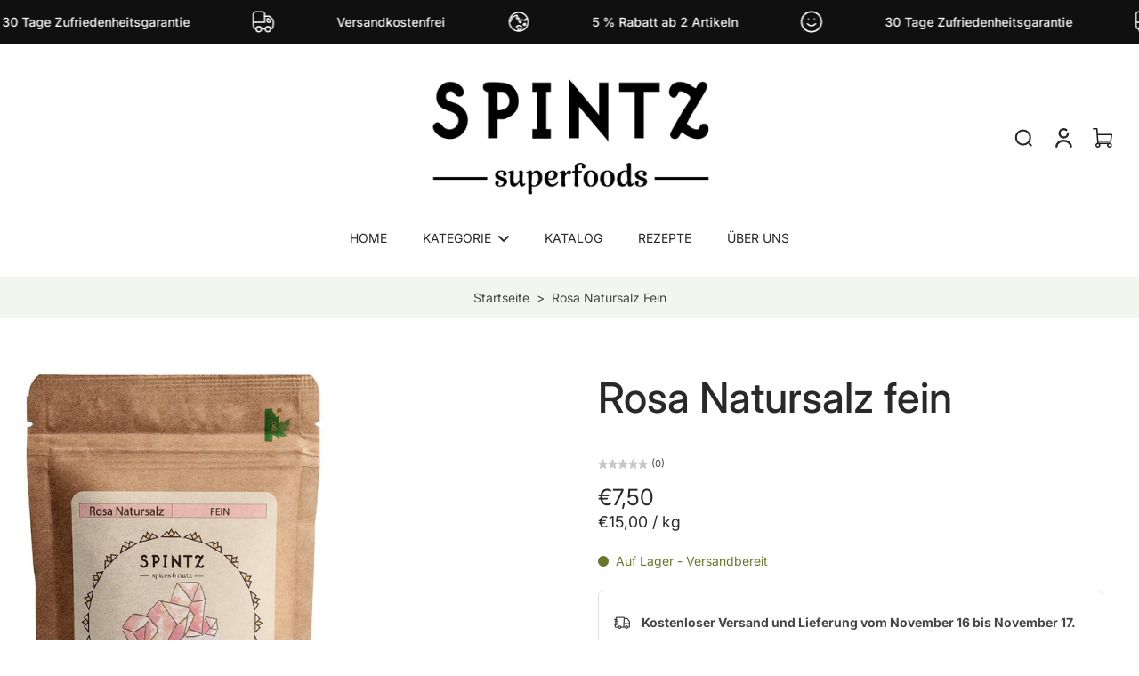

--- FILE ---
content_type: text/javascript
request_url: https://www.spintz.de/cdn/shop/t/17/assets/tab-attention.js?v=11879296936216401971762088735
body_size: -270
content:
window.Eurus.loadedScript.has("tab-attention.js")||(window.Eurus.loadedScript.add("tab-attention.js"),requestAnimationFrame(()=>{document.addEventListener("alpine:init",()=>{Alpine.data("xTabAttention",({message1,message2,delay})=>({messages:message1&&!message2?[message1]:!message1&&message2?[message2]:[message1,message2],messageIndex:0,intervalId:null,pageTitle:document.title,init(){document.title=this.pageTitle,this.messages.length!==0&&(window.addEventListener("focus",this.handleStopTabAttention.bind(this)),window.addEventListener("blur",this.handleStartTabAttention.bind(this)))},handleStartTabAttention(){this.intervalId||(this.intervalId=setInterval(()=>{document.title=this.messages[this.messageIndex],this.messageIndex=(this.messageIndex+1)%this.messages.length},delay*1e3))},handleStopTabAttention(){this.intervalId&&(clearInterval(this.intervalId),this.intervalId=null),document.title=this.pageTitle}}))})}));
//# sourceMappingURL=/cdn/shop/t/17/assets/tab-attention.js.map?v=11879296936216401971762088735


--- FILE ---
content_type: text/javascript
request_url: https://www.spintz.de/cdn/shop/t/17/assets/frequently-bought-together.js?v=36135463379170025961762088735
body_size: 1389
content:
window.Eurus.loadedScript.has("frequently-bought-together.js")||(window.Eurus.loadedScript.add("frequently-bought-together.js"),requestAnimationFrame(()=>{document.addEventListener("alpine:init",()=>{Alpine.data("xProductFrequently",sectionId=>({load:!1,show:!1,products:"",productsList:[],productsListDraft:[],loading:!1,addToCartButton:"",errorMessage:!1,isSelectItems:!1,init(){this.$watch("productsListDraft",()=>{this.productsList===this.productsListDraft?this.isSelectItems=!1:this.isSelectItems=!0,document.dispatchEvent(new CustomEvent(`eurus:product-fbt:productsList-changed-${sectionId}`,{detail:{productsList:this.productsListDraft}}))})},renderRatingYotpo(el){const arrayRatingYotpo=Array.from(document.getElementById(`list-rating-yotpo-${sectionId}`).children);Array.from(el.querySelectorAll(".rating-review")).map((item,index)=>{for(let i=0;i<arrayRatingYotpo.length;i++)if(item.querySelector(".yotpo")||item.querySelector(".yotpo")!=null){let checkReplaceRating=!1;const interval=setInterval(()=>{(arrayRatingYotpo[i].querySelector(".star-container")||arrayRatingYotpo[i].querySelector(".yotpo-sr-bottom-line-left-panel"))&&(item.querySelector(".yotpo")&&item.querySelector(".yotpo").getAttribute("data-product-id")==arrayRatingYotpo[i].querySelector(".yotpo-widget-instance").getAttribute("data-yotpo-product-id")&&(item.innerHTML=arrayRatingYotpo[i].innerHTML,checkReplaceRating=!0),clearInterval(interval))},500);if(checkReplaceRating)break;setTimeout(()=>{interval&&clearInterval(interval)},3e3)}})},openPopup(){this.show=!0,Alpine.store("xPopup").open=!0},closePopup(){this.show=!1,Alpine.store("xPopup").close()},addToListDraft(el,productId,productUrl,hasVariant,cal,name_edt){let productsListDraft=JSON.parse(JSON.stringify(this.productsListDraft));const productName=el.closest(".x-product-fbt-data").querySelector(".product-name").textContent;let currentVariant=JSON.parse(el.closest(".x-product-fbt-data").querySelector(".current-variant").textContent);if(Object.keys(currentVariant).length===0&&el.closest(".x-product-fbt-data").querySelector('[type="application/json"]')){let productVariants=JSON.parse(el.closest(".x-product-fbt-data").querySelector('[type="application/json"]').textContent);for(const variant of productVariants)if(variant.available){currentVariant=variant;break}}const price=!hasVariant&&JSON.parse(el.closest(".x-product-fbt-data").querySelector(".current-price").textContent),featured_image=currentVariant.featured_image?currentVariant.featured_image.src:el.closest(".x-product-fbt-data").querySelector(".featured-image").textContent,vendor=el.closest(".x-product-fbt-data").querySelector(".vendor")?el.closest(".x-product-fbt-data").querySelector(".vendor")?.textContent:"",rating=el.closest(".x-product-fbt-data").querySelector(".rating-fbt-mini")?el.closest(".x-product-fbt-data").querySelector(".rating-fbt-mini")?.innerHTML:"",edtElement=el.closest(".x-product-fbt-data").querySelector(".hidden.cart-edt-properties");let shippingMessage="";edtElement&&(shippingMessage=edtElement.value.replace("time_to_cut_off",Alpine.store("xEstimateDelivery").noti));const preorderElement=el.closest(".x-product-fbt-data").querySelector(".hidden.preorder-edt-properties");let preorderMessage="";preorderElement&&(preorderMessage=preorderElement.value);const properties={...name_edt&&shippingMessage&&{[name_edt]:shippingMessage},...preorderMessage&&{Preorder:preorderMessage}};let productQuantity=parseInt(el.closest(".x-product-fbt-data").querySelector(".current-quantity").value);cal=="plus"&&(productQuantity=productQuantity+1),cal=="minus"&&(productQuantity=productQuantity-1);let variantId=hasVariant?currentVariant.id:currentVariant,newProductsListDraft=[],newItem=hasVariant?{...currentVariant,title:currentVariant.title.replaceAll("\\",""),product_id:productId,product_name:productName,productUrl:`${productUrl}?variant=${currentVariant.id}`,featured_image,quantity:productQuantity,vendor,rating,properties}:{id:variantId,product_id:productId,product_name:productName,productUrl,featured_image,quantity:productQuantity,price,vendor,rating,properties};productsListDraft=productsListDraft.filter(item=>item.id!==variantId),newProductsListDraft=[...productsListDraft,newItem],newProductsListDraft=newProductsListDraft.filter(item=>item.quantity>0),this.productsListDraft=newProductsListDraft,this.errorMessage=!1},addToList(el){this.productsList=this.productsListDraft,this.closePopup(el)},handleAddToCart(el){this.loading=!0,setTimeout(()=>{let items=JSON.parse(JSON.stringify(this.productsList));fetch(window.Shopify.routes.root+"cart/add.js",{method:"POST",headers:{"Content-Type":"application/json"},body:JSON.stringify({items,sections:Alpine.store("xCartHelper").getSectionsToRender().map(section=>section.id)})}).then(response=>response.json()).then(response=>{if(response.status=="422"){const error_message=el.closest(".list-items").querySelector(".cart-warning");this.errorMessage=!0,error_message&&(error_message.textContent=response.description);return}this.errorMessage=!1,Alpine.store("xCartHelper").getSectionsToRender().forEach(section=>{const sectionElement=document.querySelector(section.selector);sectionElement&&response.sections[section.id]&&(sectionElement.innerHTML=getSectionInnerHTML(response.sections[section.id],section.selector))}),Alpine.store("xQuickView")&&Alpine.store("xQuickView").show&&(Alpine.store("xQuickView").show=!1),Alpine.store("xPopup").close(),Alpine.store("xCartNoti")&&Alpine.store("xCartNoti").enable?Alpine.store("xCartNoti").setItem(response):(Alpine.store("xMiniCart").openCart(),document.dispatchEvent(new CustomEvent("eurus:cart:redirect"))),Alpine.store("xCartHelper").currentItemCount=parseInt(document.querySelector("#cart-icon-bubble span").innerHTML),document.dispatchEvent(new CustomEvent("eurus:cart:items-changed")),this.productsList=[],this.productsListDraft=[],this.totalPrice=0}).catch(error=>{console.error("Error:",error)}).finally(()=>{this.loading=!1})},0)},removeItem(el,indexItem){let item=this.productsList[indexItem],newProductsList=this.productsList.filter((item2,index)=>index!=indexItem);this.productsList=newProductsList,this.productsListDraft=this.productsList,document.dispatchEvent(new CustomEvent(`eurus:product-bundle:remove-item-${sectionId}`,{detail:{item,el}}))}})),Alpine.data("xProductItemFBT",(el,sectionId,handleSectionId,productUrl,hasVariant)=>({qty:1,productList:[],currentVariant:"",showButton:!0,productUrl,init(){hasVariant&&document.addEventListener(`eurus:product-card-variant-select:updated:${sectionId}`,e=>{this.currentVariant=e.detail.currentVariant,this.currentVariant&&this.currentVariant.id&&(this.productUrl=productUrl+`/?variant=${this.currentVariant.id}`),this.currentVariant?this.renderAddButton():this.showButton=!0}),document.addEventListener(`eurus:product-fbt:productsList-changed-${handleSectionId}`,e=>{this.productList=e.detail.productsList,this.renderAddButton()})},renderAddButton(){let currentVariant=JSON.parse(document.getElementById("current-variant-"+sectionId).textContent);if(typeof currentVariant=="object"&&Object.keys(currentVariant).length===0){let productVariants=JSON.parse(el.closest(".x-product-fbt-data").querySelector('[type="application/json"]').textContent);for(const variant of productVariants)if(variant.available){currentVariant=variant;break}}let variantId=typeof currentVariant=="object"?currentVariant?.id:currentVariant;const itemVariant=this.productList.find(({id})=>id===variantId);itemVariant?(this.showButton=!1,this.qty=itemVariant.quantity):(this.showButton=!0,this.qty=1)},minus(value){this.qty=parseInt(this.qty),this.qty==1?this.qty=1:this.qty-=value},plus(value){this.qty=parseInt(this.qty),this.qty+=value},invalid(el2){number=parseFloat(el2.value),(!Number.isInteger(number)||number<1)&&(this.qty=1)}}))})}));
//# sourceMappingURL=/cdn/shop/t/17/assets/frequently-bought-together.js.map?v=36135463379170025961762088735


--- FILE ---
content_type: text/javascript
request_url: https://www.spintz.de/cdn/shop/t/17/assets/featured-collection.js?v=166203110154732063391762088735
body_size: -158
content:
window.Eurus.loadedScript.has("featured-collection.js")||(window.Eurus.loadedScript.add("featured-collection.js"),requestAnimationFrame(()=>{document.addEventListener("alpine:init",()=>{Alpine.data("xFeaturedCollection",(sectionId,pageParam,container)=>({sectionId,pageParam,currentTab:1,loading:!0,loaded:[],select(index){this.currentTab=index},loadData(index){const selectedPage=index-1;if(!this.loaded.includes(selectedPage)){this.loading=!0;let url=`${window.location.pathname}?section_id=${this.sectionId}&${this.pageParam}=${index}`;fetch(url,{method:"GET"}).then(response=>response.text()).then(responseText=>{const html=new DOMParser().parseFromString(responseText,"text/html"),contentId=`x-fc-${this.sectionId}-${index}`,newContent=html.getElementById(contentId);newContent&&!document.getElementById(contentId)&&(container.appendChild(newContent),this.loaded.push(selectedPage)),this.loading=!1})}},scrollIntoView(element){const scrollableContainer=element.closest(".overflow-x-auto"),elementPosition=element.offsetLeft;scrollableContainer.scroll({left:elementPosition,behavior:"smooth"})}}))})}));
//# sourceMappingURL=/cdn/shop/t/17/assets/featured-collection.js.map?v=166203110154732063391762088735


--- FILE ---
content_type: text/javascript
request_url: https://www.spintz.de/cdn/shop/t/17/assets/popup.js?v=46549856226442083631762088735
body_size: 977
content:
window.Eurus.loadedScript.has("popup.js")||(window.Eurus.loadedScript.add("popup.js"),requestAnimationFrame(()=>{document.addEventListener("alpine:init",()=>{Alpine.data("xPopups",data=>({enable:!1,showMinimal:!1,show:Shopify.designMode?localStorage.getItem(data.name+"-"+data.sectionId)?xParseJSON(localStorage.getItem(data.name+"-"+data.sectionId)):!0:!1,delayDays:data.delayDays?data.delayDays:0,t:"",copySuccess:!1,init(){if(Shopify.designMode){var _this=this;const handlePopupSelect=(event,isResize=null)=>{event.detail&&event.detail.sectionId.includes(data.sectionId)||isResize?window.Alpine?(_this.open(),localStorage.setItem(data.name+"-"+data.sectionId,JSON.stringify(!0))):document.addEventListener("alpine:initialized",()=>{_this.open(),localStorage.setItem(data.name+"-"+data.sectionId,JSON.stringify(!0))}):window.Alpine?(_this.closeSection(),localStorage.setItem(data.name+"-"+data.sectionId,JSON.stringify(!1))):document.addEventListener("alpine:initialized",()=>{_this.closeSection(),localStorage.setItem(data.name+"-"+data.sectionId,JSON.stringify(!1))})};document.addEventListener("shopify:section:select",event=>{handlePopupSelect(event)}),document.addEventListener("shopify:block:select",event=>{handlePopupSelect(event)}),data.name!="popup-age-verification"&&window.addEventListener("resize",event=>{handlePopupSelect(event,xParseJSON(localStorage.getItem(data.name+"-"+data.sectionId)))})}if(localStorage.setItem("promotion-popup","[]"),this.$el.querySelector(".newsletter-message")){this.open();return}this.$watch("show",value=>{value||this.close()})},load(sectionId){if(window.location.pathname==="/challenge")return;const _this=this;if(Shopify.designMode)_this.open();else{if(data.name=="popup-promotion"&&!this.handleSchedule()&&data.showCountdown)return;if(data.name=="popup-promotion"&&document.querySelector(`#x-age-popup-${sectionId}`)&&xParseJSON(localStorage.getItem("popup-age-verification"))==null){document.addEventListener("close-age-verification",()=>{this.triggerIntent(),data.trigger_intent=="delay"&&setTimeout(()=>{_this.open()},data.delays*1e3)});return}this.triggerIntent()}},open(){if(!(!Shopify.designMode&&this.isExpireSave()&&!this.show)){var _this=this;if(data.name=="popup-age-verification"){if(this.isExpireSave()&&!Shopify.designMode&&!data.show_popup)return;requestAnimationFrame(()=>{document.body.classList.add("overflow-hidden"),Alpine.store("xPopup").open=!0})}data.showMinimal&&data.default_style=="minimal"&&window.innerWidth>=768||data.showMinimalMobile&&data.default_style_mobile=="minimal"&&window.innerWidth<768?(_this.showMinimal=!0,_this.show=!1,Shopify.designMode&&(localStorage.setItem(data.name+"-"+data.sectionId,JSON.stringify(!1)),_this.removeOverlay())):data.showOnMobile&&window.innerWidth<768||window.innerWidth>=768?localStorage.getItem("current-"+data.sectionId)=="minimal"?(_this.showMinimal=!0,_this.show=!1,_this.removeOverlay()):(_this.show=!0,_this.showMinimal=!1,_this.setOverlay(),Shopify.designMode||_this.saveDisplayedPopup()):_this.removeOverlay()}},close(){if(data.name=="popup-age-verification"){this.show=!1,requestAnimationFrame(()=>{document.body.classList.remove("overflow-hidden"),Alpine.store("xPopup").close()}),document.dispatchEvent(new Event("close-age-verification")),this.isExpireSave()||this.setExpire(),this.removeDisplayedPopup();return}var _this=this;Shopify.designMode?requestAnimationFrame(()=>{setTimeout(()=>{_this.showMinimal=!0},300)}):(this.removeDisplayedPopup(),data.showMinimal&&window.innerWidth>=768||data.showMinimalMobile&&window.innerWidth<768?requestAnimationFrame(()=>{setTimeout(()=>{_this.showMinimal=!0},300),localStorage.setItem("current-"+data.sectionId,"minimal")}):this.isExpireSave()||this.setExpire()),requestAnimationFrame(()=>{setTimeout(()=>{_this.show=!1,_this.removeOverlay()},300)})},triggerIntent(){var _this=this;switch(data.trigger_intent){case"exit":document.addEventListener("mouseleave",event=>{(event.clientY<=0||event.clientX<=0||event.clientY>=window.innerHeight||event.clientX>=window.innerWidth)&&_this.open()});break;case"copy_to_clipboard":document.addEventListener("copy",()=>{_this.open()});break;case"scroll":window.addEventListener("scroll",()=>{const scrollPosition=window.scrollY+window.innerHeight,documentHeight=document.documentElement.scrollHeight;scrollPosition>=documentHeight*data.scroll_height&&_this.open()});break;default:setTimeout(()=>{_this.open()},data.delays*1e3)}},closeSection(){this.show=!1,this.showMinimal=!1,this.removeOverlay()},setExpire(){const item={section:data.sectionId,expires:Date.now()+this.delayDays*24*60*60*1e3};localStorage.setItem(data.sectionId,JSON.stringify(item)),localStorage.removeItem("current-"+data.sectionId),setTimeout(()=>{this.saveDisplayedPopup(),this.show=!0},item.expires-Date.now())},isExpireSave(){const item=xParseJSON(localStorage.getItem(data.sectionId));return item==null?!1:Date.now()>item.expires?(localStorage.removeItem(data.sectionId),!1):!0},handleSchedule(){if(data.showCountdown){let el=document.getElementById("x-promotion-"+data.sectionId),settings=xParseJSON(el.getAttribute("x-countdown-data"));if(!Alpine.store("xHelper").canShow(settings)&&!Shopify.designMode&&data.schedule_enabled)return requestAnimationFrame(()=>{this.show=!1}),!1}return this.enable=!0,!0},clickMinimal(){requestAnimationFrame(()=>{this.show=!0,this.showMinimal=!1,Shopify.designMode||this.saveDisplayedPopup(),this.setOverlay()})},setOverlay(){let popupsDiv=document.querySelector("#eurus-popup");popupsDiv.classList.contains("bg-[#acacac]")||data.overlay&&(popupsDiv.className+=" bg-[#acacac] bg-opacity-30")},removeOverlay(){let popupsDiv=document.querySelector("#eurus-popup");displayedPopups=xParseJSON(localStorage.getItem("promotion-popup"))||[],popupsDiv.classList.contains("bg-[#acacac]")&&displayedPopups.length==0&&popupsDiv.classList.remove("bg-[#acacac]","bg-opacity-30")},closeMinimal(){this.showMinimal=!1,!Shopify.designMode&&(this.isExpireSave()||this.setExpire())},saveDisplayedPopup(){let localStorageArray=xParseJSON(localStorage.getItem("promotion-popup"))||[];localStorageArray.some(item=>item==data.name+"-"+data.sectionId)||(localStorageArray.push(data.name+"-"+data.sectionId),localStorage.setItem("promotion-popup",JSON.stringify(localStorageArray)))},removeDisplayedPopup(){let localStorageArray=xParseJSON(localStorage.getItem("promotion-popup")),updatedArray=localStorageArray.filter(item=>item!=data.name+"-"+data.sectionId);localStorage.setItem("promotion-popup",JSON.stringify(updatedArray))}}))})}));
//# sourceMappingURL=/cdn/shop/t/17/assets/popup.js.map?v=46549856226442083631762088735
